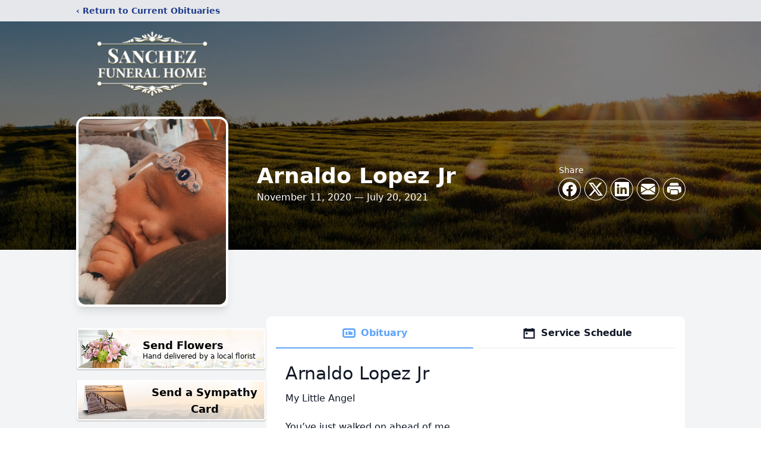

--- FILE ---
content_type: text/html; charset=utf-8
request_url: https://www.google.com/recaptcha/enterprise/anchor?ar=1&k=6LccBU4gAAAAABXszi4RrLgG7RXiqiNsEQg0Qw7M&co=aHR0cHM6Ly93d3cuc2FuY2hlemZ1bmVyYWxob21lcy5jb206NDQz&hl=en&type=image&v=PoyoqOPhxBO7pBk68S4YbpHZ&theme=light&size=invisible&badge=bottomright&anchor-ms=20000&execute-ms=30000&cb=qa18zflbth9v
body_size: 48678
content:
<!DOCTYPE HTML><html dir="ltr" lang="en"><head><meta http-equiv="Content-Type" content="text/html; charset=UTF-8">
<meta http-equiv="X-UA-Compatible" content="IE=edge">
<title>reCAPTCHA</title>
<style type="text/css">
/* cyrillic-ext */
@font-face {
  font-family: 'Roboto';
  font-style: normal;
  font-weight: 400;
  font-stretch: 100%;
  src: url(//fonts.gstatic.com/s/roboto/v48/KFO7CnqEu92Fr1ME7kSn66aGLdTylUAMa3GUBHMdazTgWw.woff2) format('woff2');
  unicode-range: U+0460-052F, U+1C80-1C8A, U+20B4, U+2DE0-2DFF, U+A640-A69F, U+FE2E-FE2F;
}
/* cyrillic */
@font-face {
  font-family: 'Roboto';
  font-style: normal;
  font-weight: 400;
  font-stretch: 100%;
  src: url(//fonts.gstatic.com/s/roboto/v48/KFO7CnqEu92Fr1ME7kSn66aGLdTylUAMa3iUBHMdazTgWw.woff2) format('woff2');
  unicode-range: U+0301, U+0400-045F, U+0490-0491, U+04B0-04B1, U+2116;
}
/* greek-ext */
@font-face {
  font-family: 'Roboto';
  font-style: normal;
  font-weight: 400;
  font-stretch: 100%;
  src: url(//fonts.gstatic.com/s/roboto/v48/KFO7CnqEu92Fr1ME7kSn66aGLdTylUAMa3CUBHMdazTgWw.woff2) format('woff2');
  unicode-range: U+1F00-1FFF;
}
/* greek */
@font-face {
  font-family: 'Roboto';
  font-style: normal;
  font-weight: 400;
  font-stretch: 100%;
  src: url(//fonts.gstatic.com/s/roboto/v48/KFO7CnqEu92Fr1ME7kSn66aGLdTylUAMa3-UBHMdazTgWw.woff2) format('woff2');
  unicode-range: U+0370-0377, U+037A-037F, U+0384-038A, U+038C, U+038E-03A1, U+03A3-03FF;
}
/* math */
@font-face {
  font-family: 'Roboto';
  font-style: normal;
  font-weight: 400;
  font-stretch: 100%;
  src: url(//fonts.gstatic.com/s/roboto/v48/KFO7CnqEu92Fr1ME7kSn66aGLdTylUAMawCUBHMdazTgWw.woff2) format('woff2');
  unicode-range: U+0302-0303, U+0305, U+0307-0308, U+0310, U+0312, U+0315, U+031A, U+0326-0327, U+032C, U+032F-0330, U+0332-0333, U+0338, U+033A, U+0346, U+034D, U+0391-03A1, U+03A3-03A9, U+03B1-03C9, U+03D1, U+03D5-03D6, U+03F0-03F1, U+03F4-03F5, U+2016-2017, U+2034-2038, U+203C, U+2040, U+2043, U+2047, U+2050, U+2057, U+205F, U+2070-2071, U+2074-208E, U+2090-209C, U+20D0-20DC, U+20E1, U+20E5-20EF, U+2100-2112, U+2114-2115, U+2117-2121, U+2123-214F, U+2190, U+2192, U+2194-21AE, U+21B0-21E5, U+21F1-21F2, U+21F4-2211, U+2213-2214, U+2216-22FF, U+2308-230B, U+2310, U+2319, U+231C-2321, U+2336-237A, U+237C, U+2395, U+239B-23B7, U+23D0, U+23DC-23E1, U+2474-2475, U+25AF, U+25B3, U+25B7, U+25BD, U+25C1, U+25CA, U+25CC, U+25FB, U+266D-266F, U+27C0-27FF, U+2900-2AFF, U+2B0E-2B11, U+2B30-2B4C, U+2BFE, U+3030, U+FF5B, U+FF5D, U+1D400-1D7FF, U+1EE00-1EEFF;
}
/* symbols */
@font-face {
  font-family: 'Roboto';
  font-style: normal;
  font-weight: 400;
  font-stretch: 100%;
  src: url(//fonts.gstatic.com/s/roboto/v48/KFO7CnqEu92Fr1ME7kSn66aGLdTylUAMaxKUBHMdazTgWw.woff2) format('woff2');
  unicode-range: U+0001-000C, U+000E-001F, U+007F-009F, U+20DD-20E0, U+20E2-20E4, U+2150-218F, U+2190, U+2192, U+2194-2199, U+21AF, U+21E6-21F0, U+21F3, U+2218-2219, U+2299, U+22C4-22C6, U+2300-243F, U+2440-244A, U+2460-24FF, U+25A0-27BF, U+2800-28FF, U+2921-2922, U+2981, U+29BF, U+29EB, U+2B00-2BFF, U+4DC0-4DFF, U+FFF9-FFFB, U+10140-1018E, U+10190-1019C, U+101A0, U+101D0-101FD, U+102E0-102FB, U+10E60-10E7E, U+1D2C0-1D2D3, U+1D2E0-1D37F, U+1F000-1F0FF, U+1F100-1F1AD, U+1F1E6-1F1FF, U+1F30D-1F30F, U+1F315, U+1F31C, U+1F31E, U+1F320-1F32C, U+1F336, U+1F378, U+1F37D, U+1F382, U+1F393-1F39F, U+1F3A7-1F3A8, U+1F3AC-1F3AF, U+1F3C2, U+1F3C4-1F3C6, U+1F3CA-1F3CE, U+1F3D4-1F3E0, U+1F3ED, U+1F3F1-1F3F3, U+1F3F5-1F3F7, U+1F408, U+1F415, U+1F41F, U+1F426, U+1F43F, U+1F441-1F442, U+1F444, U+1F446-1F449, U+1F44C-1F44E, U+1F453, U+1F46A, U+1F47D, U+1F4A3, U+1F4B0, U+1F4B3, U+1F4B9, U+1F4BB, U+1F4BF, U+1F4C8-1F4CB, U+1F4D6, U+1F4DA, U+1F4DF, U+1F4E3-1F4E6, U+1F4EA-1F4ED, U+1F4F7, U+1F4F9-1F4FB, U+1F4FD-1F4FE, U+1F503, U+1F507-1F50B, U+1F50D, U+1F512-1F513, U+1F53E-1F54A, U+1F54F-1F5FA, U+1F610, U+1F650-1F67F, U+1F687, U+1F68D, U+1F691, U+1F694, U+1F698, U+1F6AD, U+1F6B2, U+1F6B9-1F6BA, U+1F6BC, U+1F6C6-1F6CF, U+1F6D3-1F6D7, U+1F6E0-1F6EA, U+1F6F0-1F6F3, U+1F6F7-1F6FC, U+1F700-1F7FF, U+1F800-1F80B, U+1F810-1F847, U+1F850-1F859, U+1F860-1F887, U+1F890-1F8AD, U+1F8B0-1F8BB, U+1F8C0-1F8C1, U+1F900-1F90B, U+1F93B, U+1F946, U+1F984, U+1F996, U+1F9E9, U+1FA00-1FA6F, U+1FA70-1FA7C, U+1FA80-1FA89, U+1FA8F-1FAC6, U+1FACE-1FADC, U+1FADF-1FAE9, U+1FAF0-1FAF8, U+1FB00-1FBFF;
}
/* vietnamese */
@font-face {
  font-family: 'Roboto';
  font-style: normal;
  font-weight: 400;
  font-stretch: 100%;
  src: url(//fonts.gstatic.com/s/roboto/v48/KFO7CnqEu92Fr1ME7kSn66aGLdTylUAMa3OUBHMdazTgWw.woff2) format('woff2');
  unicode-range: U+0102-0103, U+0110-0111, U+0128-0129, U+0168-0169, U+01A0-01A1, U+01AF-01B0, U+0300-0301, U+0303-0304, U+0308-0309, U+0323, U+0329, U+1EA0-1EF9, U+20AB;
}
/* latin-ext */
@font-face {
  font-family: 'Roboto';
  font-style: normal;
  font-weight: 400;
  font-stretch: 100%;
  src: url(//fonts.gstatic.com/s/roboto/v48/KFO7CnqEu92Fr1ME7kSn66aGLdTylUAMa3KUBHMdazTgWw.woff2) format('woff2');
  unicode-range: U+0100-02BA, U+02BD-02C5, U+02C7-02CC, U+02CE-02D7, U+02DD-02FF, U+0304, U+0308, U+0329, U+1D00-1DBF, U+1E00-1E9F, U+1EF2-1EFF, U+2020, U+20A0-20AB, U+20AD-20C0, U+2113, U+2C60-2C7F, U+A720-A7FF;
}
/* latin */
@font-face {
  font-family: 'Roboto';
  font-style: normal;
  font-weight: 400;
  font-stretch: 100%;
  src: url(//fonts.gstatic.com/s/roboto/v48/KFO7CnqEu92Fr1ME7kSn66aGLdTylUAMa3yUBHMdazQ.woff2) format('woff2');
  unicode-range: U+0000-00FF, U+0131, U+0152-0153, U+02BB-02BC, U+02C6, U+02DA, U+02DC, U+0304, U+0308, U+0329, U+2000-206F, U+20AC, U+2122, U+2191, U+2193, U+2212, U+2215, U+FEFF, U+FFFD;
}
/* cyrillic-ext */
@font-face {
  font-family: 'Roboto';
  font-style: normal;
  font-weight: 500;
  font-stretch: 100%;
  src: url(//fonts.gstatic.com/s/roboto/v48/KFO7CnqEu92Fr1ME7kSn66aGLdTylUAMa3GUBHMdazTgWw.woff2) format('woff2');
  unicode-range: U+0460-052F, U+1C80-1C8A, U+20B4, U+2DE0-2DFF, U+A640-A69F, U+FE2E-FE2F;
}
/* cyrillic */
@font-face {
  font-family: 'Roboto';
  font-style: normal;
  font-weight: 500;
  font-stretch: 100%;
  src: url(//fonts.gstatic.com/s/roboto/v48/KFO7CnqEu92Fr1ME7kSn66aGLdTylUAMa3iUBHMdazTgWw.woff2) format('woff2');
  unicode-range: U+0301, U+0400-045F, U+0490-0491, U+04B0-04B1, U+2116;
}
/* greek-ext */
@font-face {
  font-family: 'Roboto';
  font-style: normal;
  font-weight: 500;
  font-stretch: 100%;
  src: url(//fonts.gstatic.com/s/roboto/v48/KFO7CnqEu92Fr1ME7kSn66aGLdTylUAMa3CUBHMdazTgWw.woff2) format('woff2');
  unicode-range: U+1F00-1FFF;
}
/* greek */
@font-face {
  font-family: 'Roboto';
  font-style: normal;
  font-weight: 500;
  font-stretch: 100%;
  src: url(//fonts.gstatic.com/s/roboto/v48/KFO7CnqEu92Fr1ME7kSn66aGLdTylUAMa3-UBHMdazTgWw.woff2) format('woff2');
  unicode-range: U+0370-0377, U+037A-037F, U+0384-038A, U+038C, U+038E-03A1, U+03A3-03FF;
}
/* math */
@font-face {
  font-family: 'Roboto';
  font-style: normal;
  font-weight: 500;
  font-stretch: 100%;
  src: url(//fonts.gstatic.com/s/roboto/v48/KFO7CnqEu92Fr1ME7kSn66aGLdTylUAMawCUBHMdazTgWw.woff2) format('woff2');
  unicode-range: U+0302-0303, U+0305, U+0307-0308, U+0310, U+0312, U+0315, U+031A, U+0326-0327, U+032C, U+032F-0330, U+0332-0333, U+0338, U+033A, U+0346, U+034D, U+0391-03A1, U+03A3-03A9, U+03B1-03C9, U+03D1, U+03D5-03D6, U+03F0-03F1, U+03F4-03F5, U+2016-2017, U+2034-2038, U+203C, U+2040, U+2043, U+2047, U+2050, U+2057, U+205F, U+2070-2071, U+2074-208E, U+2090-209C, U+20D0-20DC, U+20E1, U+20E5-20EF, U+2100-2112, U+2114-2115, U+2117-2121, U+2123-214F, U+2190, U+2192, U+2194-21AE, U+21B0-21E5, U+21F1-21F2, U+21F4-2211, U+2213-2214, U+2216-22FF, U+2308-230B, U+2310, U+2319, U+231C-2321, U+2336-237A, U+237C, U+2395, U+239B-23B7, U+23D0, U+23DC-23E1, U+2474-2475, U+25AF, U+25B3, U+25B7, U+25BD, U+25C1, U+25CA, U+25CC, U+25FB, U+266D-266F, U+27C0-27FF, U+2900-2AFF, U+2B0E-2B11, U+2B30-2B4C, U+2BFE, U+3030, U+FF5B, U+FF5D, U+1D400-1D7FF, U+1EE00-1EEFF;
}
/* symbols */
@font-face {
  font-family: 'Roboto';
  font-style: normal;
  font-weight: 500;
  font-stretch: 100%;
  src: url(//fonts.gstatic.com/s/roboto/v48/KFO7CnqEu92Fr1ME7kSn66aGLdTylUAMaxKUBHMdazTgWw.woff2) format('woff2');
  unicode-range: U+0001-000C, U+000E-001F, U+007F-009F, U+20DD-20E0, U+20E2-20E4, U+2150-218F, U+2190, U+2192, U+2194-2199, U+21AF, U+21E6-21F0, U+21F3, U+2218-2219, U+2299, U+22C4-22C6, U+2300-243F, U+2440-244A, U+2460-24FF, U+25A0-27BF, U+2800-28FF, U+2921-2922, U+2981, U+29BF, U+29EB, U+2B00-2BFF, U+4DC0-4DFF, U+FFF9-FFFB, U+10140-1018E, U+10190-1019C, U+101A0, U+101D0-101FD, U+102E0-102FB, U+10E60-10E7E, U+1D2C0-1D2D3, U+1D2E0-1D37F, U+1F000-1F0FF, U+1F100-1F1AD, U+1F1E6-1F1FF, U+1F30D-1F30F, U+1F315, U+1F31C, U+1F31E, U+1F320-1F32C, U+1F336, U+1F378, U+1F37D, U+1F382, U+1F393-1F39F, U+1F3A7-1F3A8, U+1F3AC-1F3AF, U+1F3C2, U+1F3C4-1F3C6, U+1F3CA-1F3CE, U+1F3D4-1F3E0, U+1F3ED, U+1F3F1-1F3F3, U+1F3F5-1F3F7, U+1F408, U+1F415, U+1F41F, U+1F426, U+1F43F, U+1F441-1F442, U+1F444, U+1F446-1F449, U+1F44C-1F44E, U+1F453, U+1F46A, U+1F47D, U+1F4A3, U+1F4B0, U+1F4B3, U+1F4B9, U+1F4BB, U+1F4BF, U+1F4C8-1F4CB, U+1F4D6, U+1F4DA, U+1F4DF, U+1F4E3-1F4E6, U+1F4EA-1F4ED, U+1F4F7, U+1F4F9-1F4FB, U+1F4FD-1F4FE, U+1F503, U+1F507-1F50B, U+1F50D, U+1F512-1F513, U+1F53E-1F54A, U+1F54F-1F5FA, U+1F610, U+1F650-1F67F, U+1F687, U+1F68D, U+1F691, U+1F694, U+1F698, U+1F6AD, U+1F6B2, U+1F6B9-1F6BA, U+1F6BC, U+1F6C6-1F6CF, U+1F6D3-1F6D7, U+1F6E0-1F6EA, U+1F6F0-1F6F3, U+1F6F7-1F6FC, U+1F700-1F7FF, U+1F800-1F80B, U+1F810-1F847, U+1F850-1F859, U+1F860-1F887, U+1F890-1F8AD, U+1F8B0-1F8BB, U+1F8C0-1F8C1, U+1F900-1F90B, U+1F93B, U+1F946, U+1F984, U+1F996, U+1F9E9, U+1FA00-1FA6F, U+1FA70-1FA7C, U+1FA80-1FA89, U+1FA8F-1FAC6, U+1FACE-1FADC, U+1FADF-1FAE9, U+1FAF0-1FAF8, U+1FB00-1FBFF;
}
/* vietnamese */
@font-face {
  font-family: 'Roboto';
  font-style: normal;
  font-weight: 500;
  font-stretch: 100%;
  src: url(//fonts.gstatic.com/s/roboto/v48/KFO7CnqEu92Fr1ME7kSn66aGLdTylUAMa3OUBHMdazTgWw.woff2) format('woff2');
  unicode-range: U+0102-0103, U+0110-0111, U+0128-0129, U+0168-0169, U+01A0-01A1, U+01AF-01B0, U+0300-0301, U+0303-0304, U+0308-0309, U+0323, U+0329, U+1EA0-1EF9, U+20AB;
}
/* latin-ext */
@font-face {
  font-family: 'Roboto';
  font-style: normal;
  font-weight: 500;
  font-stretch: 100%;
  src: url(//fonts.gstatic.com/s/roboto/v48/KFO7CnqEu92Fr1ME7kSn66aGLdTylUAMa3KUBHMdazTgWw.woff2) format('woff2');
  unicode-range: U+0100-02BA, U+02BD-02C5, U+02C7-02CC, U+02CE-02D7, U+02DD-02FF, U+0304, U+0308, U+0329, U+1D00-1DBF, U+1E00-1E9F, U+1EF2-1EFF, U+2020, U+20A0-20AB, U+20AD-20C0, U+2113, U+2C60-2C7F, U+A720-A7FF;
}
/* latin */
@font-face {
  font-family: 'Roboto';
  font-style: normal;
  font-weight: 500;
  font-stretch: 100%;
  src: url(//fonts.gstatic.com/s/roboto/v48/KFO7CnqEu92Fr1ME7kSn66aGLdTylUAMa3yUBHMdazQ.woff2) format('woff2');
  unicode-range: U+0000-00FF, U+0131, U+0152-0153, U+02BB-02BC, U+02C6, U+02DA, U+02DC, U+0304, U+0308, U+0329, U+2000-206F, U+20AC, U+2122, U+2191, U+2193, U+2212, U+2215, U+FEFF, U+FFFD;
}
/* cyrillic-ext */
@font-face {
  font-family: 'Roboto';
  font-style: normal;
  font-weight: 900;
  font-stretch: 100%;
  src: url(//fonts.gstatic.com/s/roboto/v48/KFO7CnqEu92Fr1ME7kSn66aGLdTylUAMa3GUBHMdazTgWw.woff2) format('woff2');
  unicode-range: U+0460-052F, U+1C80-1C8A, U+20B4, U+2DE0-2DFF, U+A640-A69F, U+FE2E-FE2F;
}
/* cyrillic */
@font-face {
  font-family: 'Roboto';
  font-style: normal;
  font-weight: 900;
  font-stretch: 100%;
  src: url(//fonts.gstatic.com/s/roboto/v48/KFO7CnqEu92Fr1ME7kSn66aGLdTylUAMa3iUBHMdazTgWw.woff2) format('woff2');
  unicode-range: U+0301, U+0400-045F, U+0490-0491, U+04B0-04B1, U+2116;
}
/* greek-ext */
@font-face {
  font-family: 'Roboto';
  font-style: normal;
  font-weight: 900;
  font-stretch: 100%;
  src: url(//fonts.gstatic.com/s/roboto/v48/KFO7CnqEu92Fr1ME7kSn66aGLdTylUAMa3CUBHMdazTgWw.woff2) format('woff2');
  unicode-range: U+1F00-1FFF;
}
/* greek */
@font-face {
  font-family: 'Roboto';
  font-style: normal;
  font-weight: 900;
  font-stretch: 100%;
  src: url(//fonts.gstatic.com/s/roboto/v48/KFO7CnqEu92Fr1ME7kSn66aGLdTylUAMa3-UBHMdazTgWw.woff2) format('woff2');
  unicode-range: U+0370-0377, U+037A-037F, U+0384-038A, U+038C, U+038E-03A1, U+03A3-03FF;
}
/* math */
@font-face {
  font-family: 'Roboto';
  font-style: normal;
  font-weight: 900;
  font-stretch: 100%;
  src: url(//fonts.gstatic.com/s/roboto/v48/KFO7CnqEu92Fr1ME7kSn66aGLdTylUAMawCUBHMdazTgWw.woff2) format('woff2');
  unicode-range: U+0302-0303, U+0305, U+0307-0308, U+0310, U+0312, U+0315, U+031A, U+0326-0327, U+032C, U+032F-0330, U+0332-0333, U+0338, U+033A, U+0346, U+034D, U+0391-03A1, U+03A3-03A9, U+03B1-03C9, U+03D1, U+03D5-03D6, U+03F0-03F1, U+03F4-03F5, U+2016-2017, U+2034-2038, U+203C, U+2040, U+2043, U+2047, U+2050, U+2057, U+205F, U+2070-2071, U+2074-208E, U+2090-209C, U+20D0-20DC, U+20E1, U+20E5-20EF, U+2100-2112, U+2114-2115, U+2117-2121, U+2123-214F, U+2190, U+2192, U+2194-21AE, U+21B0-21E5, U+21F1-21F2, U+21F4-2211, U+2213-2214, U+2216-22FF, U+2308-230B, U+2310, U+2319, U+231C-2321, U+2336-237A, U+237C, U+2395, U+239B-23B7, U+23D0, U+23DC-23E1, U+2474-2475, U+25AF, U+25B3, U+25B7, U+25BD, U+25C1, U+25CA, U+25CC, U+25FB, U+266D-266F, U+27C0-27FF, U+2900-2AFF, U+2B0E-2B11, U+2B30-2B4C, U+2BFE, U+3030, U+FF5B, U+FF5D, U+1D400-1D7FF, U+1EE00-1EEFF;
}
/* symbols */
@font-face {
  font-family: 'Roboto';
  font-style: normal;
  font-weight: 900;
  font-stretch: 100%;
  src: url(//fonts.gstatic.com/s/roboto/v48/KFO7CnqEu92Fr1ME7kSn66aGLdTylUAMaxKUBHMdazTgWw.woff2) format('woff2');
  unicode-range: U+0001-000C, U+000E-001F, U+007F-009F, U+20DD-20E0, U+20E2-20E4, U+2150-218F, U+2190, U+2192, U+2194-2199, U+21AF, U+21E6-21F0, U+21F3, U+2218-2219, U+2299, U+22C4-22C6, U+2300-243F, U+2440-244A, U+2460-24FF, U+25A0-27BF, U+2800-28FF, U+2921-2922, U+2981, U+29BF, U+29EB, U+2B00-2BFF, U+4DC0-4DFF, U+FFF9-FFFB, U+10140-1018E, U+10190-1019C, U+101A0, U+101D0-101FD, U+102E0-102FB, U+10E60-10E7E, U+1D2C0-1D2D3, U+1D2E0-1D37F, U+1F000-1F0FF, U+1F100-1F1AD, U+1F1E6-1F1FF, U+1F30D-1F30F, U+1F315, U+1F31C, U+1F31E, U+1F320-1F32C, U+1F336, U+1F378, U+1F37D, U+1F382, U+1F393-1F39F, U+1F3A7-1F3A8, U+1F3AC-1F3AF, U+1F3C2, U+1F3C4-1F3C6, U+1F3CA-1F3CE, U+1F3D4-1F3E0, U+1F3ED, U+1F3F1-1F3F3, U+1F3F5-1F3F7, U+1F408, U+1F415, U+1F41F, U+1F426, U+1F43F, U+1F441-1F442, U+1F444, U+1F446-1F449, U+1F44C-1F44E, U+1F453, U+1F46A, U+1F47D, U+1F4A3, U+1F4B0, U+1F4B3, U+1F4B9, U+1F4BB, U+1F4BF, U+1F4C8-1F4CB, U+1F4D6, U+1F4DA, U+1F4DF, U+1F4E3-1F4E6, U+1F4EA-1F4ED, U+1F4F7, U+1F4F9-1F4FB, U+1F4FD-1F4FE, U+1F503, U+1F507-1F50B, U+1F50D, U+1F512-1F513, U+1F53E-1F54A, U+1F54F-1F5FA, U+1F610, U+1F650-1F67F, U+1F687, U+1F68D, U+1F691, U+1F694, U+1F698, U+1F6AD, U+1F6B2, U+1F6B9-1F6BA, U+1F6BC, U+1F6C6-1F6CF, U+1F6D3-1F6D7, U+1F6E0-1F6EA, U+1F6F0-1F6F3, U+1F6F7-1F6FC, U+1F700-1F7FF, U+1F800-1F80B, U+1F810-1F847, U+1F850-1F859, U+1F860-1F887, U+1F890-1F8AD, U+1F8B0-1F8BB, U+1F8C0-1F8C1, U+1F900-1F90B, U+1F93B, U+1F946, U+1F984, U+1F996, U+1F9E9, U+1FA00-1FA6F, U+1FA70-1FA7C, U+1FA80-1FA89, U+1FA8F-1FAC6, U+1FACE-1FADC, U+1FADF-1FAE9, U+1FAF0-1FAF8, U+1FB00-1FBFF;
}
/* vietnamese */
@font-face {
  font-family: 'Roboto';
  font-style: normal;
  font-weight: 900;
  font-stretch: 100%;
  src: url(//fonts.gstatic.com/s/roboto/v48/KFO7CnqEu92Fr1ME7kSn66aGLdTylUAMa3OUBHMdazTgWw.woff2) format('woff2');
  unicode-range: U+0102-0103, U+0110-0111, U+0128-0129, U+0168-0169, U+01A0-01A1, U+01AF-01B0, U+0300-0301, U+0303-0304, U+0308-0309, U+0323, U+0329, U+1EA0-1EF9, U+20AB;
}
/* latin-ext */
@font-face {
  font-family: 'Roboto';
  font-style: normal;
  font-weight: 900;
  font-stretch: 100%;
  src: url(//fonts.gstatic.com/s/roboto/v48/KFO7CnqEu92Fr1ME7kSn66aGLdTylUAMa3KUBHMdazTgWw.woff2) format('woff2');
  unicode-range: U+0100-02BA, U+02BD-02C5, U+02C7-02CC, U+02CE-02D7, U+02DD-02FF, U+0304, U+0308, U+0329, U+1D00-1DBF, U+1E00-1E9F, U+1EF2-1EFF, U+2020, U+20A0-20AB, U+20AD-20C0, U+2113, U+2C60-2C7F, U+A720-A7FF;
}
/* latin */
@font-face {
  font-family: 'Roboto';
  font-style: normal;
  font-weight: 900;
  font-stretch: 100%;
  src: url(//fonts.gstatic.com/s/roboto/v48/KFO7CnqEu92Fr1ME7kSn66aGLdTylUAMa3yUBHMdazQ.woff2) format('woff2');
  unicode-range: U+0000-00FF, U+0131, U+0152-0153, U+02BB-02BC, U+02C6, U+02DA, U+02DC, U+0304, U+0308, U+0329, U+2000-206F, U+20AC, U+2122, U+2191, U+2193, U+2212, U+2215, U+FEFF, U+FFFD;
}

</style>
<link rel="stylesheet" type="text/css" href="https://www.gstatic.com/recaptcha/releases/PoyoqOPhxBO7pBk68S4YbpHZ/styles__ltr.css">
<script nonce="1v3JbJpcb6EQ0egePk-45Q" type="text/javascript">window['__recaptcha_api'] = 'https://www.google.com/recaptcha/enterprise/';</script>
<script type="text/javascript" src="https://www.gstatic.com/recaptcha/releases/PoyoqOPhxBO7pBk68S4YbpHZ/recaptcha__en.js" nonce="1v3JbJpcb6EQ0egePk-45Q">
      
    </script></head>
<body><div id="rc-anchor-alert" class="rc-anchor-alert"></div>
<input type="hidden" id="recaptcha-token" value="[base64]">
<script type="text/javascript" nonce="1v3JbJpcb6EQ0egePk-45Q">
      recaptcha.anchor.Main.init("[\x22ainput\x22,[\x22bgdata\x22,\x22\x22,\[base64]/[base64]/[base64]/[base64]/[base64]/[base64]/[base64]/[base64]/[base64]/[base64]\\u003d\x22,\[base64]\\u003d\\u003d\x22,\x22w5PDnMOLwpHCsnrDnMKfT8OjK8K7wozCtsKFw63Cs8K9w4nCgMKxwp9bbj4mwpHDmE7ChzpHTcKmYsKxwqXCl8OYw4cQwozCg8KNw74FUiVyHzZcwrJdw57DlsOhSMKUET7Cg8KVwpfDvsO/[base64]/DjgvCkiVcWDnCrMOLw4HCkMKmJ8OYw6/DjGjDmcO+VcK4Bn8tw6HCtcOYDmszY8KsTCkWwooawroJwro9SsO0I2rCscKtw54UVsKvYSdgw6EZwqPCvxNwR8OgA2/ChcKdOmHCn8OQHCpTwqFEw50OY8K5w4rCpsO3LMOoczcLw5fDt8OBw702HMKUwp4pw6XDsC5ITMODeyHDnsOxfQbDnHfCpVXCm8KpwrfCrcKzEDDCg8OfOwcjwoU8AzBPw6EJemXCnxDDnCgxO8O2c8KVw6DDuX/DqcOcw5zDsEbDoU3DmEbCtcK8w6xww6wiOVofAcKFwpfCvw/[base64]/CscOOb03DrEUlwpNuwp5zwpQnwqozwp8CX2zDs1PDnMOTCS8sIBDCg8K2wqk4Dk3CrcOrUTnCqTnDvsKqM8KzGcKQGMOJw5VawrvDs2rCpgzDuBcLw6rCpcKcQxxiw6VKesODRsOMw6J/IcOGJ09wenNNwqsUCwvCqyrCoMOmSXfDu8OxwrnDvMKaJwEYwrjCnMOyw7nCqVfCgxUQbhZXPsKkIMODMcOrd8KywoQRwpHCgcOtIsKyah3DnRcTwq45d8KOwpzDssK1wrUwwpNUHm7CuUXCkjrDrUvCpR9BwowzHTc4MGVow7cVRsKCwqDDql3Ct8O/HnrDiBXCjRPCk298ck8HUSkhw51GE8KwSsO1w55VS0vCs8OZw7TDjwXCuMO0ZRtBMx3Dv8KfwqkUw6Q+wqzDqHlDaMKODcKWWmfCrHoJwqLDjsO+wq4rwqdKWMOZw45Jw7EkwoEVfsKbw6/[base64]/w73CgxE3XcKSwrfDi2ZNPDHCsQgMwrBYFsOZWnV5UFrDlzVdw5NLwrvDuQjDpQU+wpVsambChErCuMOkw6FzQ0fDoMKkw7rCusOzw5gRSMO8YmDDjsObQER4w4slZS89bsOoNMKmI3vDmmkxc2zCtH8Qw6xVCE/DsMORAcOUwp/CmmDCocOvw57CucK1fxArwpbCksKCwo9NwphSJcKjGMOZXMO/w4Zkwq3DpjXCjcOHNy/CnXPCjMKSYD7DssOKVcO3w4zDtsO9w68YwpdsVkbDp8ONEQsrwr/[base64]/DiCbDtGfCmMKFclTClcKXM8OgwqrChkAKAFrDujbCp8OKw4x/[base64]/[base64]/wphRRmHDojjCocKEw7HCjUDCqxTDsyFRWMKbwp7Cu8Kzw7nCpCEOw53DlMO5WhzCuMKmw4PCvcOcezQFwqDChSQ2E28Mw5LDh8OYwqDComBjCE7DpzDDp8K4UMKiMXBbw63DhcKGJMK7wr1cw5lVw5jCjkrCnUETExHDtsK4V8KKw5AIw63Do1/Dp3kcwpHChyXChcKJPlA/RSl+WxvDhmNRw63DgUXDrMK9w4fDoh/[base64]/[base64]/Ck8Osw73DrhfDm8Ofw7fCpVQ/GT/[base64]/HcO3KFbCuVDDicKcw4nCqi0Ow4vCksKGw7IkQsOhwqHDgArDo1HDni4lwqrDrjPDnn8SGsOUEMKwwp7DhwjDqAPDqcKNwosOwpxxJMO6w5cyw68vRsK5wr0SLMOhVRpBRcO5RcOPRhgFw7lNwrnCr8OKwoJ8wqjCii/DrSZiVhzChx3DocKlw6dewovDljTCjhk4wpHClcKdw6zCkSZDworDuF7CtMKhTsKGw5vDg8KXwovDmlQpwp5Uw47CisO2O8ObwpXCgRZvOCx+FcK8wrNpHXR1wqQGccKrw6vClsONNTPDlMOfYMKcZcKwOQ9zwpfCg8KGKW/Dj8KqcUnDmMOlPMKPw5EqOx7CqsK8w5XCj8O0UsKiw4Ilw5F/[base64]/Cl2RZCcODwqvDmcOfw5DCt8KKw6tWw58hwptRw6I0w6DCn3JVwoRwHAXCncOeUcKywr1Dw4nCshJ4w7xNw4XDoUbDrxTDncKcwol4JsOiJMK3NQvCjMK2UsK3wrtFw4fCsxxww61aIFnDsE9Yw4Y8YygHTRjCuMKtwo/CusOEXHUEwrnCsG1iaMOREztiw61IwqnCukbCg2LDoRzCvcOzwrYRw7ZNwprCuMOuXsKSXB3CocKqwooKw4NWw5V+w4ltw4wOwrBFw7YjAhh7w4A7I0kvXhfCgT0owp/DscKDw7vCusKwacOcPMOcw4ZjwqR5WUTCjTYVAWgjwoLDuy07w6nDkMK5w7IjBDlDwqDDqsK2TEfDmMODOcKgcS/DhlFLFjDDsMKoWB51P8KoGF3CsMKgIsKBIFDDi2YJw6TDosOlHMOUwo/[base64]/XMOTd8OBwqXDqMOzw4J3w6DCnsKvdBXDhmtrwo7DiVdlbMOlwr9Uw7/CnxnCr2J/Yz88w5jDh8O5w5luw6UJw5bDmMKGLCjDtsOiwqE7wpEZO8OfdVDCqcO3wqLCmsOwwqPDpHtSw7vDgT4lwpgSGjrCjsOtNwxlWzwWPsObcsOQNUZTM8K4w5TDuUhAw6gVQUTCknNMw67DslrDpcOZPShaw7TCmXJNwrjCoSdgRHvCgjbCkhjCu8OJw73Dp8OtXUbDlx/[base64]/DlM/CsOsB30qw5dJw7l/PcOLw7LCuDg3wpcGBQDDrW3DjcOyw7wzFcO5dMOCwosjRgDCoMKOwp3DtcKaw5vCoMKXXTDCtsKjNcKWw5A8VgBeOSbCp8K7w47ClcKpwrLDkmhaIGBNblXCv8KRfcK1UsK+w77CiMODwrNrL8OUbMKQw5fDmMOpw5PCgDlXGsOVEk4eY8KCw5MGOMK/dMKKwoLCkcOhdmBuNnTCvcO0JMKBS2s3eyXDv8OwJzxnBGQGwohNw4MfHMOtwqNAw6nDgQxhdkDCj8Kkwp8Pw6odKCcpw4zCqMK9L8KnSBXCiMOGw4rCpcKiw6LDoMKcw7/CpAfDpcKVw4YQw7nCpcOgD2LCjXh2TsKIwofDgMOWwoUew6BoUMOnw5pgGsO2dMOvwp3DpS00w4/CmMO+TMKxw5hwPV1Mwrduw5fCr8OTwo/[base64]/CmsOAQSR2IA5+bcODAsKpUcKbw6TCmcOawrwjwp05b2HChsOcBCgDwrLDtMKtSyQzdcK9D3zDvm8JwrImLcOew7gUwrxnJmFgDR4ew6EKLcKjw4vDqScybTjChsO5TUXCusOawo1POxJKEkjDrkHCqMKPw6HDocKhJMOOw682w4zCvsKTAcOzfsOvCUYqw5d/NsOhwpJpw4LChnnCkcKpHsKfwoXCs2fDsGLCj8KNQF9WwpoybSTDsH7DvwXCq8KcVjJhwr/DjVbCv8O3wqLDn8OTDzgVa8Orwr/CrQ3DqcKDfml0w75cwp3Dul7DtFpECsO6wrjCr8OvI1zDnMKwRRDDr8OQEAPCmMOeGk/CnzhpAcOoYsKYwpnCiMK7w4fCrBPDs8OawrB/aMKgwpBnwrfCjnPCjCHDmcKaFAjCsCHCkcOCKFDDiMOdw6vDoGtGJsKyVBfDlMKAbcOAfMKUw7sowp9Wwo3DjMK9w4DCq8KywoQGwpTCqcKqwoLDh3bDqXxeAyduUDRBw4JrJMOrw7x/wqbDlGIEDWnClG0Lw785wqppw7XChjXCiW07w5XCsWEMw57DnifDl0pHwq9ow5IDw7UxS3HCuMKgecOmwpjCrsOOwoJRwrJTaQsgajdzf0LClBxaXcO2w7XCslYYRh/CsjJ9TcKnw4/Cn8KIa8O5wr0hw5gGw4bCjzpjw5oJPBNxWzxYK8OGBcOSwrchwrTDqsK0wr98AcK5w79aCcOxwooSITgnwodgw7/Ck8ONL8OFwpPDlsO3w7rDisOAcUYMPTHClh1UL8OJwrTDizXDjQTDlRrCtsOdw7srJijDnXDDs8KIV8OFw4Qpw5gNw7/[base64]/RFxkW2FkwrTDpC4fwoQHw6pkw4BHw5BMaG3CqEkWD8Olw4rCt8KLQsK0SBzDmnwvw6cMwr/ChsOQVWVzw5PCncKyHkrDscOZw67Cn2bDhcOWwoc2EsOJw7hLJn/DkcK5w4PCiWLCkRTCjsORHFrDnsO7XUbDssKdw5g7wp7CmA9zwpbCjHPDvBzDssOWw7HDqW09w6TDvsKuwrLDnXbCjMKaw6PDm8OnaMKcIi4oGsOCX2VbM0cQw4F6w5vDuR3Cn1nDqcObDR3Dmz/CuMO/JcKmwrnCk8Oxw5Ysw6fCvFfCqUE2Q38Dw53Djx3DhsOBwo3CscKCVMOhw5EoFj5/woouM2VUNzhIOsO6EjvDgMK6byMpwogow7XDjcKlUMK/MTvCiTURw4gJKC/CkXACaMOTwqfDlWLCuHJTYcOeayZ/wpPDjUgOw7drU8KuwojCv8OsYMO/w6XCmlzDlUVyw4Fpwr7DpMO1w6JkOcKOw7zDisKVw5AQBMKpSMOXB1/CshXCqcKZwq95EMKJbsOswrc4I8KBw5LCigclw6LDlSrDrAsEDDpUwpV1b8Kyw6LDgUfDqsKmw4zDtDcYCsO/[base64]/MsOHZWUsHcOWUBTCgcO9ZMKiScKyJXLCpTPCosKUcFAiYxFrw6geXTR1w5zCngrCsy/[base64]/[base64]/[base64]/DmMOVJMKSSjzDj8OKw5TChMKPwp0lDMKjw5LDug4qCsKYwrwMDXJWX8O1wohQOzFowpsMwpxvwo/DiMOww491w41Cw43Cogh8fMKbwqLCusKlw5zDmwrCvMKjHVkgw5R7MMObw7dNDgjCmlHCggsww6TDtHvDjlbCrcKRcsOgwr9ewqTDl1fCvFPDtsKsP3PDqcOvXMOFw4bDhH0wKXDCoMKJU3XCi01Iw5vDlsKNVV/DucOGwqcfwrQBI8K1M8KZVHvCnC3CjToMw4BoYXLCgMKqw5HCkcO2w5rCr8Oxw7oBwpNOwrvCocOxwr/ChsOiwpExw6vCgBTCj00gw5TDusKdw6HDvsOswozDpsKZVE/CjsKxJFYQKcO3NsKYBlbCl8KhwqYcw5nDv8OEw4zDnwsHFcK9WcK6w6/Cq8KvBUrDoyNkwrLCpcKGwqjCnMORwrd+woBawoDDocKRwrfCkMK2WcKOajPCjMKpS8KJD3XCncKbTVXCjMOBVnLCo8KqYsOGbcOPwo4kwq4Xwr1jwobDoSjDhMOmV8Kpw7jDlwnDgA8lCQnCrAUTdGrDozbCimvCqDLDhcKVw7Jvw5/Ck8OFwoYow606enF5wqozE8ORQMK1OcKPwqEjw6sZw6LCqEzDj8KqbMO9wq3ChcKAwrxUAGvCmQfCjcOIwrzDhwsXQg17wqEtPcK9w6o6WsOcwoFiwoZ7acOZPzdKwrDDtMK6NMKgw4tnZ0HCgzrCkEPDpSonBhfCu3/CmcKWVWdbw4lcwozDmHV3b2QJSMKkQHrCsMOcPsOZwotqVsO3w48tw6PDisOyw6AFw7Acw4wGIcKnw6M0NR3DvwtnwqI0w5nCv8OeHDU7TcOKFBXDnHLCkx5VJSw/wrB1woDCmirDiQLDtEBYwqfCt2HDnUMQwolQw4DCsS3Dg8Onw6YXUBUAKcKhwozCvcKMwrPClcOrwrnCujwWVsOpwrlcw6/DosKcF2dEwqTDsWIrTsKmw5zClsOXPcOJwq49M8OVJ8KBUUNcw6I9BMOCw7rDsALClMOTXhQIczA5w4LChAx1w7DDrAJ4RMK9wotQFsOIwpTClwvCiMOXwrPCrHpfBBDDsMKEbFfDpGh5G2TCn8KjwqnCnMOjwo/Co27CrMKGO0LDocKvwq5JwrbCozx6w6Y9EcK5TsOgwpnDiMKZUkVIw47DgjU6cBlES8KGw4RhMMKGwoPCownDpBVyKsOGECfDosOswozDqcOswpfDjV0HJl0wHiM9PMOiw69vQ3jDmcKRAsKHPAPCjhPCjyHCicO6w4DCpyfDqcKSwpzCl8OuVMOnJ8OoO1/CmD0mdcKFwpPDkcKSw4fCm8OYwqAuw753w5bDlMOidcKQw4nDgBLCnsKEJEjDhcOnw6EEEjzDv8KsEsOtXMKAw5PCicO8ez/[base64]/Ct3M5wrHCoQwnwqoFwo7Dk8Kkw652NMOwwp7ChnzDnm3Ch8K/DhggJMOrwoDCqMKAD1gUw4fCgcKww4ZuPcKuwrTDpnhWwq/Dqgk8w6rDpG8ew65PFcKmw68vw4tJC8ODdWfDuDJLXcOGwpzCqcOfwqvDicKww7Y9EBvCjsKMw6vCtzEXccOEw5E9RcODw5AWEsOzw5jCh1ZMw5oywoLCsTIaLMKTw6/[base64]/SFXDgH04Q1AGw5XDncOnUMO5HsO0w4Qfw5RIwrHCpsO+wpXCvMKJJSDCr0vCtw1sfA7CmsKjwqx9bhBIwpfCpldGwrXCp8KZKsOGwoQ+wqFTwpB7wrtWwqvDnGbCmnHDjgzDrQjDoEh/BcOTVMKLaHrCsyvClBx/EcK2wpTDgcKTw7AsQsOfKcO3wqHCjsKIIGrDpMOnwrdowqBCwoPDq8OtQEzCjsKFKsO3wpHCuMKPwqdXwrogF3bDhsKaJkbCpgTCoVEWUUZwIcOzw6jCqFRLHX3DmsKMH8O/BcOJLRg+fUUyUjnCgHDClMKNw5PCnMOMwpRkw7vChCLCpwbCnEbChsOkw7zCuMKkwpcLwpEHBTVOb0l0w4nDhlrDnhHCvTnCosKjMD1scH9FwqALwox6U8Kyw5hRRlTChMK5wo3ChsONcsOXR8KBw6/Cs8KQw4TDjRbDiMOIwo3Dn8KaPTUUwojCtsObwpnDsBJ6w5/DocKTw73CjgMMwr4FecKXDA/CosKxwoIpWcOcfn3DsksnLGxpO8KCw4pOcBXDjVfDgD1MBQ5GaTnCm8OewqjDryzCkx0rNiRFwqgKLl4LwrHCpcKzwq9pw5xfw47CicKjw7A9wpg5wrzDkUjCvD7CgMObwpnDhhfDjX/[base64]/[base64]/[base64]/C8KOw67DrsOEw5VkwrbCm8Ovw7QnwoDCu8Kww5zDnhlcw7zCshbDjMOXGW7Ciy/DjTrCtTlgK8K9LlvDqQlfw4B0w6RLwovDqEcAwoJBwrPDjsKmw69+wq7DpsKcKzFoB8KodMOEB8OSwoDCkUzCiSvCnjhMwoHCp1TDhGswUMOPw5DDo8KmwqTCu8OFw4fCt8OpScKPwozCj1bCsS/DvMOYEcK1HcK/ewVrw47Cl3LDtsOJS8O6RsKjFRMHesKKSsOBci3DuSRHG8Oqwq/DssOxwqLCuG0Aw7gSw6okw5VSwrzCjiHDszMVw7XDqQTCg8O4ShMkw6Bbw6cZw7UHHcKxwrQBI8K1wrXCosKCWsKoVRZEw7LCtsKnOxBQXXfCqsKfw4vCgA7DpzfCn8K5bx3Dv8ODwqfCqCEXWcOGw7MGYylOI8ObwrLClgvDrUlNwoJXTcKqdxVNwo7Dh8OXdls/einDrcOQMWTCizbCgsK0NcODAHhkw51uBsOfwonDrB09OcOaHcKHCGbCh8Khwrxbw4HDp3nDhMOdw7USUiREw77DoMK3w7ppwo5PZcOPQw0yw5zDu8KgYWTCqw3DpBh/[base64]/e8OywprDo2vDpBZMw5nDlA3CkcKzwqo2fcOYw7ZAwo01wrrDicO5wrLCkMKKNcOQEhcpPsKTLVw/e8K1w5DChTHCmcO/wq7CnsOnKmPCqjYYAMOidQnChcO9BsOna1HCg8OicMO2BsKOwr3DjQktwowuwr3DtsOawpR/SAXDgcK1w5hwDFJQw7FlV8OMMhPDrcONVEZJw6/Ci34rLsOkVGjDv8OWw6bDkyvCo03CosOfw5HCog4vdMKrOk7CimzDuMKAw5Z2wo/[base64]/[base64]/CrcK5esOxZiDDi0h3MScgw4k2w4zDhsOkw6Nta8O4wo5Rw6XCmwZ7woHDlTrDmcOsRDNdwo0lPEBBwq/CqEvDiMOdBcK3THAxUMOVw6DCrgjDmMOZUsKLwqrCkmrDjG4jIsKqKk/CmcKOwopNwp/[base64]/DgwRIwoJKa8K4wrfCusK8L8KfGTTClCdKeWvCpsKGJGXDgUrDncKkwozDmcOsw6A7UTjCqUnCmUc/wo9cTMOeGsKIGljDvsKywpoCwoVsbkDComXCpsK+OzJmWyQDN0/CvMKvwpIpw7jChcK/wqIwLwktGUc3YcOZIMOdw6VdZMKLw7s4wqRPwqPDrQHDugjCqsKBSW8Aw7rCsjV0w67DhMK7w7Avw7JDNMKQwr0PKsKiw78yw7jDo8OgZsOBw6HDsMOJdMKdIcKDf8OtLw/CljHDmxxtw6zCvS9yUGTCv8OqaMO0wptpw6FDVMK6wrDDn8KASzvCojcmw7vDtTnDuFspwrRjw7jCkXEzbR0bw5TDmkt/wofDm8K7woIxwrwVw6vDh8K4dzI0DRXDnC9TWMOpC8OaaBDCsMOEXVhSwoDDg8KVw53DgGXCn8KtC15Wwq1Owp7CrmzDjsO5w5HCisKnwr/[base64]/CnsK1w4tMw4tbw4jCiMK3w6zDpsK0FMOKahEpwqZ8wqFjw50Ew5Rawp7Cm2nDoUzCncO6wrdvGE0kwq/[base64]/Cr37Dtm7DuRdrw7zDjlA/w7J3cQ9rw77CjyvDi8KVFG5QIVHDrG7CncKuKHrCnMOlwp5mNxonwpgYScKDTMKvwoldw7cOTcOMScK6wot4wp3CmFDCiMKCwqUsUsKXw5FTfE3DvHUEHsOMSsKeKsOzQ8KtQzLDqyrDs2zDiX/DhmnDgcOnw5RWwr0SwqbCuMKDw4HCrFxmw5YyMcKLw4bDusK5wozCoRITQMK4dMKMw6UMEwnDrsOWwqguSMKiDcK4aVPCjsKCwrFgDm0WSh3CiH7DhMKiCUHDoX5qwpHCkhbDgjnDscKbNEvDjmbCpcOpc2s5w74Fw5sRO8KWfgMJw6nCl1HCjsKdLXrCtm/CkjxwwrbDiXvCqcO8wrTCozpaVcK7UcO3w5BnUsKrw4sdTsKIw5/Cuw1aMCImWVzDtBd9wq41T2c6eTE7w4oFwpXDqyJuO8ObSxjDjX/DiF7DrsKHNcK+w6IDej0HwrE4VUweS8OEVSkNwr3DqTJBwohycsK0PzELDcO0wqbDlMKbw4nCncObeMOYw40kZcKHwozCpcO1wq7CgnRUf0fDnk8Pw4LDj1nDq2sKwoctMsOCwrDDkcOCw4LCrsOTDiPDkxM8w4LDncOpLsOTw5s4w5jDo2/DpQ/DjUfCjHVJfsOUVAnDqTNtw7LDrmI/wr5Ow64cE2HDsMOYAsKbU8KrcMO1R8KUSMOmVHMODMKEfcOWY31Xw57CggXCqE3CpjDDlkXDh087w5ouHMKKSEkJwoLCvDtzEl/Co1kvw7bDl2vDkcKFw6/CpF5Qw5jCgBtRwq3CkcOqwp7DisKtLWXCssKDGh45wq0Ewq8awqTDrmTCnBDDmmNgQMKlw7FWasOQwrAEVwXDtcOqD1lLLsKmwo/[base64]/wpDCuDjDpsOpeHQkwpnCvMKbO8OKCWDCmMOCwrHDuMKawrbDlkJwwqRITgsOw55tDRQ8HX3ClsOgA1DDs3rCp3DCk8OnJHPDhsK7CjHDh3fCiXwFEsKJw7bCnVbDl2glN0bDpkvDn8KiwptkD2ItMcKTUsKXw5LCmsOVH1HDnwbDqMK0LsKDwrvDusKiVHrDv3/DhyZSwqzCtMOyAMO4dg97YULCmsK9HMO+DMKFE1vChMK7DcKXbx/[base64]/WcK1I8O1w5bDqwTDmsOHw79NIsOHw7TDlw1XwozCmsOkwpsQBQN0VsOYfyzDiFUtwpY8w7HDpAjCvBrDuMK6wpEnwovDlFLClMKrw6/CkAzDr8K1S8Kpw4kxZi/DssKvZ2MNwrl2wpLCscKuw4HCosKrc8KXwrdkSmzDrMO/UcK0Q8O3W8O2wq/CqiDCi8Kaw6LCnld/axcKw6BXSgnCk8KtOXZsREJGw6QHw6vCn8OmcQrCn8O2InfDp8OWw4vDm1rCssKUT8KLaMKtwrpPwo4Ow7zDtT3CpGbCq8KOwqdAX21/bMKgwqrDpXHDu8KHAzXDglsxwrnCv8OfwqpAwpbCqMOrwofDqQ/DilZkS33CpR4lA8KrXMOEw7M6eMKibMONN24rw7XCrsOURjPCiMKRwpolWyzDocOiw6JRwrMBF8OLHcKiGC/CiXNgbsKKwq/[base64]/[base64]/[base64]/Co8KYwpJaZSVKwozDqMOHBcO5IsKPwrTCncKAQVpWMRzDpXrCkMKmR8OAWMOyW2HChMKeZ8OQfsKGD8OVw4PDjC7DoV8VXsOCwqvCrhbDly8cwofCssOmw7bClMKrdUHCv8OOw70TwofCkcKMwofDvk7DuMKhwp7Dng/[base64]/IcO/[base64]/CqhIew7YxwqPCtWh4woJnwrU7MmrDmFg7BBxJw7DDtcO3DcKxE1bDrsKZwrZmw5nCnsOoEcKhw7Zew5wKIU4NwogVNmjCvhPClg/DlTbDjAfDhGJIw5HCihjDjsO5w7zCvQrCrcOUKCgjwrtXw6E/[base64]/CkSRwPcKVw73Dp18hG8OiKk3DssOOw7XDl8KEaMOOY8O9w4TCjEXDp3g/Qy7Ct8KNDcKAw63DuxbDh8Khw5R/w6jCqVfCpUzCucO5K8Oaw48VfcOPw5XDh8O2w7VewqTDiWTCszhDYREUE1MzbcORdlfCgQLDqsOJw6LDr8Oew7kLw4TDrwxCwox3wpTDpcKEQDs7FMKjQcOCaMOQwrjCh8OQw4DDik7CkysmP8OyDsOlCMKGS8Ksw4rDkyhPwq7CjVk6wrw+w4hZw6/DtcK0wq3CnGDColDDvcO8GzbDrA/CksOKIVxzw614w7XDvsOJw6J6PTzCj8OsQ0lfPWU5I8OTwrhNwqhABjcew4NAwpnCtMOxw77CkcKBwq5mb8K1w7dfw67DvsO6w4tTfMOYTAbDl8OOwq5nJMKAw6nCisOpcMKYw6JGwqxSw7ZfwrfDvsKPw6oIw6HCpljCjWwLw6/DnEPCmwpPa3PConfDqcKOw4/CgXvCn8KNwpHCpEXDvcO8esOVw6HCmcOCfAlMwqXDlMOsD2jDrHxow7fDlxAkw7MJJ1HDhR14w5EyDFfDpg7Cu3bDslgwOkMCRcO+wpdEX8KQNXPCusOQwr3DrMOdeMOeX8OdwqfDoyzDoMOoS2pfw5LDoSvChcKOCsOMCsOow7/Dq8KFNsKiw6fCmMK/fMOHw7/Dr8K1wrbCvcOpd3Jbw4jDpjjDv8K2w6hLaMKKw6cKYcOsK8KHHjLCmMOHMsOVIcOXwr4eXcKIwrPDg0hIwog5EzAkVcOjUTjDvFshMcO4b8Okw4DDoi/CoWDDvkguwoDCrHsLw7rCtgJnKUbDucOTw6kEw7RqJWTCuUhdwovCnFMTMGjDt8Oow73DpDFjNsOAwoNEw7rCn8KEw5LDvMO4YMO1wqMiKcKpSsKCccKeGFIGw7bCu8K9G8KXQjRHJ8OxHAvDqcOgw7MbBTHDsw/DjC/CmsKxwozCq13CvC/CjsO+wqUtwqxEwrsxwrrCnsKIwoHCgBFCw5tceS3Dp8KswodoWSEEen46EGDDuMKTCS4ZNjVOe8O/P8OSEcKVLR/CsMOBEALDjMKpB8Kfw5zDtjJ5Cxs+wos7W8OfwpXCiC9GF8KnMgjDqMOPw7MAw6pmCMO/ME/Dvz7Dl3sJw6gkw4vCusKZw4jClXcMGUM0cMORAcOsKcO1wrnDqC9Nw7zCtcKue2g1Y8OyHcOewoDDtcKlATvDpsOFw5wYw55zZwTDocOTUx3CjTFrw5zCpsOzL8KdwpLDgEcCw4zCksKQBMKYccOkwpIHd3zDghhoNB1Ew4PCqxBBfcKVw4zCvWXDlcKGwqtpGg/ClEnCvcOVwqovAnp+wqUEb13DuwnCmsOEDj0Ow5rCvQ0NQwIkSWphQzTCtBdbw7MJwqtNH8KQw7VMUsOGAcKowpJJwo0adQg7wr/[base64]/wpHCsAnCiSIDwonCvsKIHxzDmMOuw4twJ8KpAmDDik3Dr8OOw5XDsx7Cv8K9RCHDhDzDgjNsS8KIw6UNw4E7w61qw599wrA5Un5qGWVNbcKUw4/DkcK0XlfCv33CqcOnw590wp/CrMKhMBPCkWNOW8OpMMOEIBvDqSUzEsOGAC3Ck2/Dl1EvwoJBY07DhHBtw6oYGSzDnFnCtsKbUDrCo2HDtGbCmsOFaBZTCC4Rw7dowqw4w6xNbyUAw6/CqMKGw67DgTEUwrtjwpTDnsOqw5olw5zDlsKPQngCwqhMZC1XwoXCoVxfX8KlwoLCoUtRTkvDsU1qw4bCrUNhw63ClsOyfxw5VRfCnDXCnU8RVyxJw4Vtwp8nT8OKw4/[base64]/[base64]/[base64]/CjJBw4/[base64]/ChMKdNEXDrcK6FMKrw4nDq8OGGsObwosQwpDCscKfD8OJw5jCsMKDW8KjD2fClxfCtT8SdcK3w5LDjcO7w51Qw7M4DcK8w5AjGBLDnkRmDsOORcK9TxQ0w4ZoVMKocsOjwonDgsKcwpNfUBHCisOywqzCph/[base64]/DvkXDl8OJw7DChhM6w6gNw40gw45QWkUXXsKmw4gwwqbDp8OFwqzDp8KMUi/DicKbbhNyfcKmdsO9TMOhwoRDMsKLw4gMExzCosOOwqfCmXZawoHDvDbDjxHCoi03EGxjw7LCrVfCjMOZUsOlwpEIP8KlMMKOwofCtWNYYlYaFcK7w5YlwrdkwrBUw5rDox3CocKxw6Eiw4nCu3Y5w78hWsO4EVbCpMKNw7/DhjDDuMK8w6LCny98w4RNw4AVwqZXw7EEIsO8J0nDomTCicOXZFHCqcKqwp/CjMOdOS16w5XDtxlkRwTDi0/[base64]/ComwIJiNmwprCrVYoFwRBQzHDjcOrwo5NwpBqwppNMsOVf8Kgw7pYw5cxB33CrcOUw69Ew6fDhjQzwoYAQ8KQw4DCjcKHRsOmBR/Do8OUw5bCrnw8SEIDw40QKcKxQsKCeR7DjsKQwrbDicKgNsO1dAIWX2wbwq3DqhVDw4nDmQHDh3YGwoHCjcKVwq/DlDXDv8KpJ0guO8K4w6XDnnFUwqHCvsO0w4nDqsK+Nj7CjyJmJCEGVjzDhnjCtW/Dkn4awo0Uw4DDgMOsXwMBw63DmcOzw5sSXAbDg8KbDcOqV8OwQsKKwokhGUU8w5BKw53DsGvDusODWMK0w6fDk8Kow6/CjhVDaBlpw4VZfsKKw59xez/Dq0XDssOtw6PDicOkw7vDhMKzb2PDvMK9wr7CinnCvsOdDUfCvMO9wovDv1LCjk4QwpYAw6rDisOHWXBlBCTCiMKYw6XDhMK6ccOcCsOJJsOsJsKOTcOhCh7DvFVIYMKowo3DgsKswoLCtmUBH8K4wrbDs8O1fn8kwrTDg8KfInjCl3NDcBLCnXViR8KZZC/DllEOSifDnsK+WjPDq3UTwrYoRsOvY8OCw7bDkcKMwqZ4wq/[base64]/DmlA4w5oEQcOowrM5w5rDpcOkwq4FWTUGwqbCosOhZm/ClcKnacKdw6gww4xJKMKbS8Kmf8KMw5N1dMOwVmjChX04GV9hw4vDjVwvwpzDpMKWScKDWcOJwovDn8OGE1HDu8OlDlcBw4LCmsOEGMKvAW/Dq8K/Xi/CocKww4ZBw6towrfDo8KcWCh7DMK7Y2XCtzR3WMKBTTLDtsKLw79STzvDnXbDr33CjSzDmAg1w6gLw4PCjWrCgw1SccORfDgrw5XCq8KvKG/[base64]/Cl8ONb8OQw5vDtADCgz3CkCLDlT1odcOZw4QBwp1Mw7E+w78dwoLCmznCkQF1OF5WXDjCh8OWScOIOQDCmcKAwqtfCSNmO8Kmw4xAPHIJw6A2EcKhw54SCC/DpXDDrMOBwplKU8KEb8KSwqbCj8OfwoE9TMOcXsOVMMKww4E2ZMOOBQ0oNsKcEh7ClMOtw6trTsO8MDfCgMK/woLDjMOQwrBmShNgKxZaw5zCl3Fkw6w5XCLDmSXDucOWAcKFw7LCqjRnXW/[base64]/A8O0wqZXZAcuWsKIHi/[base64]/Dr8KEw5vDpFjCisO8GTXCtyDCvMKWfMKALljCr8OMU8KiwoAHcX1fF8Oiwrh+w5rCumdPwprCqMKZEcKvwrAdw6E5PMOWMw7DiMKifsKxZXM0wpHCh8OLBcKAw60PwqB8ViJ/w7fCuyEuFcOaPMKRUzIiw4AdwrnDisOKesKqw7JoYcK2MMKebGMmwo7ChcKHNsKEFsKNdsOCTsOUa8KYG2gaIMKAwr5cw47Cg8KZw7hwIAfCmMOLw4TCtmxtFg5vwrTCtkwSw5XCsUTDocKqwoE/dhbCu8KieRvDp8OcR3bCjAjCuQNjasKbw4nDk8KDwrB+A8KMSsK5wqAbw7PCj2tGdMOAX8O+QAYyw7vDskVKwpNoOcKnWsOWN27DtEAFEMORwrPCmG3CosOjb8O/[base64]/CrhPDncOQwojDpEzCs0lWRsKxwoPCrh7CjGfDtXc/w7ZLwonDn8KVw7fDgRMAcMOAw5XDscKmXcOVwqvDrMKow6bCny59w4BNwoxPw59Yw7zCvGgzw7BXCAPDnMOMHRvDv2jDhcKNNMKdw4Nyw4Q4BsK3wqTDisOMVFPCqhRpPH7CnEVUwphkwp3DhWwHXWXCm3tkMMOnZkpXw7VpSD4hwrfDosKWJHo/[base64]/DjcKxSMOPQCAAwpMcCTg6w78Fw6hWUsKQPhUdPHATPxgEwprCgmzDmiTCnsObw5smwrkAw4rDncKbw6VhV8KKwqvCusOSHAbCgXLCsMKTwrBvwrcow6ZsE3jDuzMIw69PWSHCnsOPRsOMUm/[base64]/DpVPCocK7w6B/wrlDw5Mawo5MeQJEUMKuOsK2w4Y0PBvCtA3Du8OGZUUZNMOqFVJww6oFw5vDrcK5w63DiMKgV8OSL8KIDFXDocKFdMKlw67CusKBJ8OLwpnDhEHDvS/DizjDhgxtK8KoEcOWeR3Du8OYEwMOwp/[base64]/CkcO5albChlBPY8Obcz3Ch8O4w6cXGBdFVF9iEcOIw5PCosO6PFbDqC9OSWsmIiHCqi9EATEdQCoQQcKEbVrDp8OTc8K+wpfDoMO/TEd6FgjCksOcJsKsw7XDqGvDhG/[base64]/w5nCgMO2woh2TX3Dh0XCrTxVw5jDjTAWwp7DhEliwr7CnV86w7XCuSFBwoIGw4MiwoUEw45Rw4JvK8O+wpjCsErCpcOmbMOXe8KUwqDDkg5VCHJwHcKQwpfCmMOaJsOVwqJuwpNCM0Yaw5nCrgETwqTClQZpwq7CglJVw4dpw7/DtREvwrE4w7bDucKpYHzDsCROe8K9a8K4wp7CvcOmcAAOHMKnw7nDkWfDpMOJw5/DtsOBJMKQDWlHQToAwprDuXpow5jDm8K1wodjwpE2wqfCqHzCuMOOW8O1wpR3cjQ7C8OywrYCw4XCqcOfwoNqAsOqHMO+QVzDo8KJw67CgjjCvMKVXsO7V8O2NGpQUg0LwqFww555w6rDtS7CvActKMODaC/DjlwJQsK/w4bCml4ywp/CiRlAVknCmU3DvB9nw5dOD8OrfitYw6kGIxdrw7/CmxPDmMOZw7FUKMOrDcOeFMK5w4YzGcKfw7PDpMO4XcKbw6zCgsOTEnbDmMKgw5Y5GybCkhbDvSchT8O4QHsZw4HCnkjDgMOgD1XCtAZhw59lw7bCiMKhwpPDo8K/KjjCvHTCvsKNw7HCmsOKQ8OCw7o8wrXCusK7NEt4RSwbIcKxwofCvzTDjgvCpxYiwqMFw7XDlcOuCsK0Gi3CtlZRT8OgwoTCp2h2Q08PwqDCuTBjw7xgTk/DvjHDk2MqM8KPw5DDgcKww4dtAVvDjsOEwqbCl8KlLsO9ccOZXcKUw6HDqETDjxTDqsOfFsK8FCHCliwsDMOowrMhMMOawrB2O8KWw49Nwo59T8OVw7HDh8OeZxMKwqfDu8KhMGrDvEfDvMKVLRbDii1QB1suw6/Ci2bCgwnDqx9QUgrDrW3Ckhl0Oyk1w5TCt8KHXhvCmh15N09necO8w7DDpg9iwoAhwq4QwoI+wpbDvsOQaxzDl8KHwo0Fwp3Dr0Unw5lJBnABThnChmnClGIWw513cMO/Ci4qw4XCq8KKwobDmHBcN8O3w5YQRGcEw73CocOuwqrDhcOlwpzCi8O+w4bDqMKYU2U1wrTCmWleIg/DksOzAMOgwobDtsO/w6dqw7vCo8Kpwp7CvMKSH1TCiClzw6HChHnCr1vCgcOZw5cvZsKTfsKMLFvCuggOw47Cl8OCwrlzw6PDoMKLwp/[base64]/DtMKRw4NuTVlkOQzCs3pQwqvDkx8pw5PDqMKyw57CuMOmwoXDo2XDiMKpw5bCtWfCm2TCrsK8Uwpxwr0+VlTDvsK9w7jCtFnCmUDDvsOuYysYw79LwoERcXsoencneD12I8KUNMOtIMKwwozCvg/Cn8Onw7xcXyByPFXCkH0kwrzDs8Orw7TDpWh9wpfCqC17w4vCnzZ0w7g3W8KEwqhRIcK1w6prSioPw5zDi2RvAWoufMOMw456ZjIABMOOQWfDlcKGC3XCicOYBcO7IgPDjcKyw5RGPcK7w49ywp7DqixPw5jClUDCmV/CucKOw7bCighaV8Oaw4g5KCjChcKqVFk3wpZNDcOrQWA+ZsOCw55gcMKswpnCnnnChMKIwrkHwrpSMsOFw4AJSFY1dhV9w4FhexHDkyMNw4rDoMOUZkRxMcOuJcOkSQNdwqHDull3FEpKRMKow6rCrxgrw7Fgw747RxfDjA/DrsKpdMKLw4fCgMOdwrPChsODbRrDqcKuYxDDnsO0woNlw5fCjcKfwrpufMOywoJNwpQtwoLDk3QCw61rHsOSwoYWYcOww7LCqMKcw7IvwqDDmsOvYMKYw5l4w6fCogk9MMKGwpNtw4fDtX3CjUHCtjE0wqkMSi3CtSnCtiAXw6HDpcOlallZw7RbdRrDgsKzwpnCux/Dt2TDhx3ClMK2wqd1w4dPw7XChHHDvMORScKcw5xNeUJXw4c3w6RLdRB7PsKKw6Z6w7/Drydmw4XDunvCkFzDpkV8wovCgsKQw6TCskkawqFhw5RJN8Oawq/Cr8OFwpvDu8KMS14gwpfDoMKqInPDt8K8wpMjw7PCu8K/w4cSLWzDlsKPYBTCrsOVw61YbylBw51bPcO7w7vDjcOSHkI9wpsTXsOTw6R0IQQEw6EjRx3DrcK7Qz7DmksIX8OWw6TCgsKtwp7DhMOhw6wvw6fDqcKTw49/w5XCosKwwqXCncOCBTMbw6PDk8O3w4/DjX8IBCkzw6LDn8OXQS/DoXHDosOVTHnCosKCecKWwr7Dv8OSw4/Cg8KfwqZ8w4sowoRew4TDmljCl3bDjlnDs8KXwoPDtCBjw7RQacKnFMKvGMOxwr/CpMKnasOhwqB1N0BpJ8K+EsOPw7MAwot4fcKnwqVfcjFEw4t2WMKzwpIxw4fDi3dvfUHDpMOvwq3CjcOvDjHCiMOKwqMpwqMDw4VHJcOadW1WHsOKNsKoI8ObcDHCnjFiw73DvWURwpNmwrYFw7XCh0klEMOEwpvDkWYLw7PCggbCvcKxFW/Du8OVLWBdZFkDIMK8wrjDjVvCnMOww57DrE7CmsOJSi3DiQZLwqNmw7t4woHCnsKZwpUKHcKucRfCgDrCrxfCgUPDplYyw53DtcKlOGg6w64cfsOdwrUpcMO/fDthCsOXcMOTGcO9w4PCp1zCrQspVsKqZg3CnsOdw4XDqTRgw6lrPsKiYMOJw5HDgEN6w7HDuy1owqrCg8OhwqbDp8O7w67Cmk7Dq3VSw6/[base64]/[base64]/CssKlw63ChsOMOMOlKsOsDMO6IMKVwoF9WcOswoDDuXx4FcOkCsKAa8KSLMKQGB3CucOlwpoGe0XDkh7Dr8KSw6jCjQ9QwrtJw5nCmUXCq0dlwpzDi8KUw7XDuGFLw7dnOsK/LMOBwrpCScKIbVRcw5PCuw/CicKcwqsKcMKWPwhnwqoOwqZQWDjCoHAGw45kwpdBw4vCoi7CrnFaworDgi0JVVbClVkTwqzCoBfCuWvDvMKBGzQLw7DDnjPCkxbDssKPw47CgsKAw4RuwpdHAD/Do3pTw7fCo8KuKsKNwq7CmsKUwoQOGMOmGcKnwqsaw7QlSUYQTBHCjsOrw5TDvzTCt0/DnnHDvTQJT1kGSQHCoMKkcUoLw6vCuMK/wqt1P8OZwrdWVAjCuUczw5zDgMOCw73CpnkAeTfCqExmwpEvCMOHwrnCr3HDkcOew4EfwqVWw49Xw5YMwpfDtMOzwr/CjsOpI8Okw6tBw5DCtgwrXcOEUcKuw5LDpMK5wofDtsKHRMKXw7fChwNWwrttwrN0Yx/Cpwg\\u003d\x22],null,[\x22conf\x22,null,\x226LccBU4gAAAAABXszi4RrLgG7RXiqiNsEQg0Qw7M\x22,0,null,null,null,1,[21,125,63,73,95,87,41,43,42,83,102,105,109,121],[1017145,246],0,null,null,null,null,0,null,0,null,700,1,null,0,\[base64]/76lBhnEnQkZnOKMAhmv8xEZ\x22,0,0,null,null,1,null,0,0,null,null,null,0],\x22https://www.sanchezfuneralhomes.com:443\x22,null,[3,1,1],null,null,null,1,3600,[\x22https://www.google.com/intl/en/policies/privacy/\x22,\x22https://www.google.com/intl/en/policies/terms/\x22],\x22/w4BAkiJ1pwYoLag2Hb5vZ/iflwUiM1K6WRgktzvyIc\\u003d\x22,1,0,null,1,1768668062289,0,0,[171,111],null,[164,200,57],\x22RC-99XMcaRyRqhGcQ\x22,null,null,null,null,null,\x220dAFcWeA4YQSPHycNCQqX_DvcWImcOeZrzX0y6ojcdrrMsMYEfisR1fyDT1vHqr63j4iz1AZ9jtQmiVqUlIbG0fH87IX5ZzWoZKw\x22,1768750862158]");
    </script></body></html>